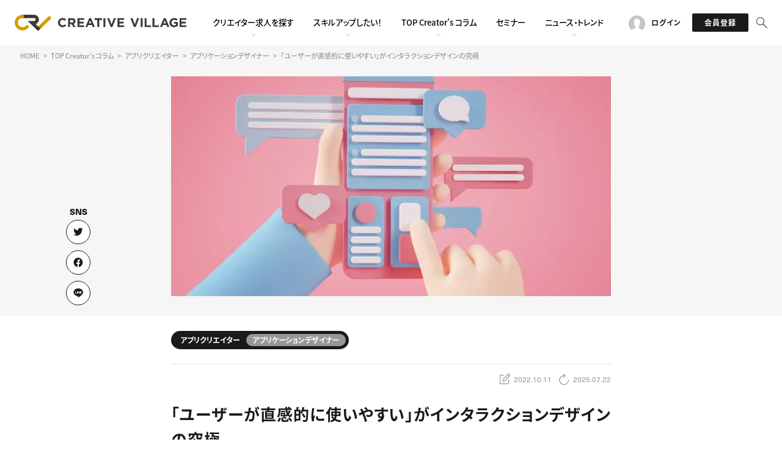

--- FILE ---
content_type: text/html; charset=UTF-8
request_url: https://www.creativevillage.ne.jp/category/topcreators/application-creator/application-designer/120291/
body_size: 15929
content:
<!DOCTYPE html>
<html lang="ja">
<head>
<script>(function(w,d,s,l,i){w[l]=w[l]||[];w[l].push({'gtm.start':
new Date().getTime(),event:'gtm.js'});var f=d.getElementsByTagName(s)[0],
j=d.createElement(s),dl=l!='dataLayer'?'&l='+l:'';j.async=true;j.src=
'https://www.googletagmanager.com/gtm.js?id='+i+dl;f.parentNode.insertBefore(j,f); })(window,document,'script','dataLayer','GTM-PV82CQM');</script>
<meta charset="UTF-8">
<meta name="viewport" content="width=device-width, initial-scale=1">
<meta name="format-detection" content="telephone=no">
<meta name="theme-color" content="#d79c00">
<title>「ユーザーが直感的に使いやすい」がインタラクションデザインの究極 | クリエイターのための総合情報サイト CREATIVE VILLAGE</title>
<link rel="shortcut icon" href="https://www.creativevillage.ne.jp/wp-content/themes/crv2022/assets/img/shared/favicon.ico">
<link rel="apple-touch-icon" href="https://www.creativevillage.ne.jp/wp-content/themes/crv2022/assets/img/shared/apple-touch-icon.png">
<link rel="stylesheet" href="https://www.creativevillage.ne.jp/wp-content/themes/crv2022/assets/css/library/bootstrap.min.css">
<link rel="stylesheet" href="https://www.creativevillage.ne.jp/wp-content/themes/crv2022/assets/css/crv2022.css">
<script src="https://www.creativevillage.ne.jp/wp-content/themes/crv2022/assets/js/library/jquery.js"></script>
<script src="https://www.creativevillage.ne.jp/wp-content/themes/crv2022/assets/js/get_job_data.js"></script>
<script src="https://www.creativevillage.ne.jp/wp-content/themes/crv2022/assets/js/library/fingerprint2.min.js"></script>
<script src="https://www.creativevillage.ne.jp/wp-content/themes/crv2022/assets/js/fingerprint_exec.js"></script>

<script type="application/ld+json">
	{
		"@context": "https://schema.org",
			"@type": "Article",
			"mainEntityOfPage": {
			"@type": "WebPage",
			"@id": "https://www.creativevillage.ne.jp/category/topcreators/application-creator/application-designer/120291/"
		},
		"headline": "「ユーザーが直感的に使いやすい」がインタラクションデザインの究極",
		"datePublished": "2022-10-11 10:00",
		"dateModified": "2025-07-22 14:46",
		"description": "デザインと聞くと、意匠性や独自性を重視すべきだと考える方もいるでしょう。もちろんそうした視覚的要素も重要ですが、機能を重視する",
		"image": [
			"https://www.creativevillage.ne.jp/wp-content/uploads/2022/09/eyecatch_120291.jpg"
			"https://www.creativevillage.ne.jp/wp-content/uploads/2022/09/insert_120291_04.jpg",,
"https://www.creativevillage.ne.jp/wp-content/uploads/2022/09/insert_120291_03.jpg",
"https://www.creativevillage.ne.jp/wp-content/uploads/2022/09/insert_120291_02.jpg",
"https://www.creativevillage.ne.jp/wp-content/uploads/2022/09/insert_120291_01.jpg"
		],
		"author": {
			"@type": "Person",
			"name": "やーまん",
						"url": "https://www.creativevillage.ne.jp/category/author/yaman/"
		},
		"publisher": {
			"@type": "Organization",
			"name": "株式会社クリーク･アンド･リバー社",
			"url": "https://www.cri.co.jp/",
			"logo": {
				"@type": "ImageObject",
				"url": "https://www.cri.co.jp/mt-static/support/theme_static/cr/images/top_logo.svg"
			},
			"address": {
				"@type": "PostalAddress",
				"postalCode": "105-0004",
				"addressLocality": "東京都",
				"streetAddress": "港区新橋四丁目1番1号 新虎通りCORE",
				"addressCountry": "JP"
			}
		}
	}
</script>

<meta name="apple-itunes-app" content="app-id=1642254208">

<meta name='robots' content='index, follow, max-image-preview:large, max-snippet:-1, max-video-preview:-1' />

	<!-- This site is optimized with the Yoast SEO plugin v19.4 - https://yoast.com/wordpress/plugins/seo/ -->
	<meta name="description" content="デザインと聞くと、意匠性や独自性を重視すべきだと考える方もいるでしょう。もちろんそうした視覚的要素も重要ですが、機能を重視するアプリケーションのインタラクション" />
	<meta property="og:locale" content="ja_JP" />
	<meta property="og:type" content="article" />
	<meta property="og:title" content="「ユーザーが直感的に使いやすい」がインタラクションデザインの究極 | クリエイターのための総合情報サイト CREATIVE VILLAGE" />
	<meta property="og:description" content="デザインと聞くと、意匠性や独自性を重視すべきだと考える方もいるでしょう。もちろんそうした視覚的要素も重要ですが、機能を重視するアプリケーションのインタラクション" />
	<meta property="og:url" content="https://www.creativevillage.ne.jp/category/topcreators/web-creator/120291/" />
	<meta property="og:site_name" content="クリエイターのための総合情報サイト CREATIVE VILLAGE" />
	<meta property="article:publisher" content="https://www.facebook.com/cr.creativevillage" />
	<meta property="article:published_time" content="2022-10-11T01:00:07+00:00" />
	<meta property="article:modified_time" content="2025-07-22T05:46:37+00:00" />
	<meta property="og:image" content="https://www.creativevillage.ne.jp/wp-content/uploads/2022/09/eyecatch_120291.jpg" />
	<meta property="og:image:width" content="780" />
	<meta property="og:image:height" content="390" />
	<meta property="og:image:type" content="image/jpeg" />
	<meta name="author" content="やーまん" />
	<meta name="twitter:card" content="summary_large_image" />
	<meta name="twitter:creator" content="@creek_crvillage" />
	<meta name="twitter:site" content="@creek_crvillage" />
	<!-- / Yoast SEO plugin. -->


<link rel="alternate" type="application/rss+xml" title="クリエイターのための総合情報サイト CREATIVE VILLAGE &raquo; フィード" href="https://www.creativevillage.ne.jp/feed/" />
<link rel="alternate" type="application/rss+xml" title="クリエイターのための総合情報サイト CREATIVE VILLAGE &raquo; コメントフィード" href="https://www.creativevillage.ne.jp/comments/feed/" />
<!-- creativevillage.ne.jp is managing ads with Advanced Ads 1.52.3 --><script id="dev20-ready">
			window.advanced_ads_ready=function(e,a){a=a||"complete";var d=function(e){return"interactive"===a?"loading"!==e:"complete"===e};d(document.readyState)?e():document.addEventListener("readystatechange",(function(a){d(a.target.readyState)&&e()}),{once:"interactive"===a})},window.advanced_ads_ready_queue=window.advanced_ads_ready_queue||[];		</script>
		<link rel='stylesheet' id='wp-block-library-css' href='https://www.creativevillage.ne.jp/wp-includes/css/dist/block-library/style.min.css' type='text/css' media='all' />
<style id='classic-theme-styles-inline-css' type='text/css'>
/*! This file is auto-generated */
.wp-block-button__link{color:#fff;background-color:#32373c;border-radius:9999px;box-shadow:none;text-decoration:none;padding:calc(.667em + 2px) calc(1.333em + 2px);font-size:1.125em}.wp-block-file__button{background:#32373c;color:#fff;text-decoration:none}
</style>
<link rel='stylesheet' id='ez-toc-css' href='https://www.creativevillage.ne.jp/wp-content/plugins/easy-table-of-contents/assets/css/screen.min.css' type='text/css' media='all' />
<style id='ez-toc-inline-css' type='text/css'>
div#ez-toc-container .ez-toc-title {font-size: 120%;}div#ez-toc-container .ez-toc-title {font-weight: 500;}div#ez-toc-container ul li {font-size: 95%;}div#ez-toc-container ul li {font-weight: 500;}div#ez-toc-container nav ul ul li {font-size: 90%;}div#ez-toc-container {background: #fbf5e5;border: 1px solid #fbf5e5;width: 100%;}div#ez-toc-container p.ez-toc-title , #ez-toc-container .ez_toc_custom_title_icon , #ez-toc-container .ez_toc_custom_toc_icon {color: #0a0a0a;}div#ez-toc-container ul.ez-toc-list a {color: #0a0a0a;}div#ez-toc-container ul.ez-toc-list a:hover {color: #d79c00;}div#ez-toc-container ul.ez-toc-list a:visited {color: #ad7c00;}
.ez-toc-container-direction {direction: ltr;}.ez-toc-counter ul{counter-reset: item ;}.ez-toc-counter nav ul li a::before {content: counters(item, ".", decimal) ". ";display: inline-block;counter-increment: item;flex-grow: 0;flex-shrink: 0;margin-right: .2em; float: left; }.ez-toc-widget-direction {direction: ltr;}.ez-toc-widget-container ul{counter-reset: item ;}.ez-toc-widget-container nav ul li a::before {content: counters(item, ".", decimal) ". ";display: inline-block;counter-increment: item;flex-grow: 0;flex-shrink: 0;margin-right: .2em; float: left; }
</style>
<link rel='stylesheet' id='wordpress-popular-posts-css-css' href='https://www.creativevillage.ne.jp/wp-content/plugins/wordpress-popular-posts/assets/css/wpp.css' type='text/css' media='all' />
<script type="application/json" id="wpp-json">

{"sampling_active":0,"sampling_rate":5,"ajax_url":"https:\/\/www.creativevillage.ne.jp\/wp-json\/wordpress-popular-posts\/v1\/popular-posts","api_url":"https:\/\/www.creativevillage.ne.jp\/wp-json\/wordpress-popular-posts","ID":120291,"token":"6fdd20e677","lang":0,"debug":0}

</script>
<script type="text/javascript" src="https://www.creativevillage.ne.jp/wp-content/plugins/wordpress-popular-posts/assets/js/wpp.min.js" id="wpp-js-js"></script>
<link rel="https://api.w.org/" href="https://www.creativevillage.ne.jp/wp-json/" /><link rel="alternate" title="JSON" type="application/json" href="https://www.creativevillage.ne.jp/wp-json/wp/v2/posts/120291" /><link rel="alternate" title="oEmbed (JSON)" type="application/json+oembed" href="https://www.creativevillage.ne.jp/wp-json/oembed/1.0/embed?url=https%3A%2F%2Fwww.creativevillage.ne.jp%2Fcategory%2Ftopcreators%2Fapplication-creator%2Fapplication-designer%2F120291%2F" />
<link rel="alternate" title="oEmbed (XML)" type="text/xml+oembed" href="https://www.creativevillage.ne.jp/wp-json/oembed/1.0/embed?url=https%3A%2F%2Fwww.creativevillage.ne.jp%2Fcategory%2Ftopcreators%2Fapplication-creator%2Fapplication-designer%2F120291%2F&#038;format=xml" />
            <style id="wpp-loading-animation-styles">@-webkit-keyframes bgslide{from{background-position-x:0}to{background-position-x:-200%}}@keyframes bgslide{from{background-position-x:0}to{background-position-x:-200%}}.wpp-widget-placeholder,.wpp-widget-block-placeholder,.wpp-shortcode-placeholder{margin:0 auto;width:60px;height:3px;background:#dd3737;background:linear-gradient(90deg,#dd3737 0%,#571313 10%,#dd3737 100%);background-size:200% auto;border-radius:3px;-webkit-animation:bgslide 1s infinite linear;animation:bgslide 1s infinite linear}</style>
            <link rel="canonical" href="https://www.creativevillage.ne.jp/category/topcreators/application-creator/application-designer/120291/">
<style>.wp-block-gallery.is-cropped .blocks-gallery-item picture{height:100%;width:100%;}</style><link rel="icon" href="https://www.creativevillage.ne.jp/wp-content/uploads/2018/08/100x100-80x80.jpg" sizes="32x32" />
<link rel="icon" href="https://www.creativevillage.ne.jp/wp-content/uploads/2018/08/100x100.jpg" sizes="192x192" />
<link rel="apple-touch-icon" href="https://www.creativevillage.ne.jp/wp-content/uploads/2018/08/100x100.jpg" />
<meta name="msapplication-TileImage" content="https://www.creativevillage.ne.jp/wp-content/uploads/2018/08/100x100.jpg" />
</head>
<body id="page-top" class="post-template-default single single-post postid-120291 single-format-standard">
<div class="app-banner jsAppBnr" id="SmBnLink">
	<div class="app-banner-close jsAppBnrClose">
		<img src="https://www.creativevillage.ne.jp/wp-content/themes/crv2022/assets/img/shared/app_banner_close.png" class=" img" width="23" height="75" lading="lazy">
	</div>
	<a href="https://yappli.plus/creativevillage_smart">
		<img src="https://www.creativevillage.ne.jp/wp-content/themes/crv2022/assets/img/shared/app_banner.png" width="750" height="170" lading="lazy">
	</a>
</div>
<script>
	var link = document.getElementById("SmBnLink");
	if ((navigator.userAgent.indexOf('Android') != -1) && navigator.userAgent.indexOf('Yappli') == -1) {
	document.getElementById("SmBnLink").style.display="block";
	}
	$(function(){
		$(".jsAppBnrClose").on('click', function(e){
			e.stopPropagation();
			e.preventDefault();
			$(".jsAppBnr").hide();
		})
	});
</script>

<noscript><iframe src="https://www.googletagmanager.com/ns.html?id=GTM-PV82CQM"
height="0" width="0" style="display:none;visibility:hidden"></iframe></noscript>
<noscript><iframe src="//b.yjtag.jp/iframe?c=46k8RCw" width="1" height="1" frameborder="0" scrolling="no" marginheight="0" marginwidth="0"></iframe></noscript>
<header class="header-theme js-fadein">
	<div class="header-info">
		<div class="header-logo">
			<div class="site-logo">
									<a href="https://www.creativevillage.ne.jp">
													<img src="https://www.creativevillage.ne.jp/wp-content/themes/crv2022/assets/img/shared/logo_line.svg" class="img" alt="CREATIVE VILLAGE">
											</a>
							</div>
		</div>
		<nav class="s-pc">
			<ul class="global-nav">
	<li class="is-sub jsSubNav">
		<a href="https://www.creativevillage.ne.jp/jobsearch/">
			<span class="main-ttl">クリエイター求人を探す</span>
		</a>
		<div class="global-nav-sub jsSubNavOpen">
			<div class="global-nav-sub-content">
				<div class="s-flex jc-start">
					<div class="sub-group">
						<ul>
							<li><a href="https://www.creativevillage.ne.jp/jobsearch/" target="_blank" rel="noopener">CREATIVE JOB求人検索</a></li>
							<li><a href="https://www.creativevillage.ne.jp/category/recruit/">特集求人</a></li>
							<li><a href="https://www.creativevillage.ne.jp/category/jobfair/">採用説明会</a></li>
						</ul>
					</div>
					<div class="sub-group">
						<ul>
							<li><a href="https://www.creativevillage.ne.jp/member/">転職支援サービス</a></li>
						</ul>
					</div>
				</div>
			</div>
		</div>
	</li>
	<li class="is-sub jsSubNav">
		<a href="https://www.creativevillage.ne.jp/category/skillup/">
			<span class="main-ttl">スキルアップしたい！</span>
		</a>
		<div class="global-nav-sub jsSubNavOpen">
			<div class="global-nav-sub-content">
				<div class="s-flex jc-start">
					<div class="sub-group">
						<ul>
							<li><a href="https://www.creativevillage.ne.jp/category/skillup/design-skillup/">デザイン</a></li>
							<li><a href="https://www.creativevillage.ne.jp/category/skillup/programming-skillup/">プログラミング</a></li>
							<li><a href="https://www.creativevillage.ne.jp/category/skillup/visual-skillup/">動画配信・映像制作</a></li>
						</ul>
					</div>
					<div class="sub-group">
						<ul>
							<li><a href="https://www.creativevillage.ne.jp/category/skillup/writing-skillup/">編集・ライティング</a></li>
							<li><a href="https://www.creativevillage.ne.jp/category/skillup/marketing-skillup/">マーケティング</a></li>
							<li><a href="https://www.creativevillage.ne.jp/category/skillup/direction-skillup/">ディレクション</a></li>
						</ul>
					</div>
					<div class="sub-group">
						<ul>
							<li><a href="https://www.creativevillage.ne.jp/category/skillup/industry-commentary/">業界解説・キャリア事情</a></li>
							<li><a href="https://www.creativevillage.ne.jp/category/skillup/knowledge/">お役立ち基礎知識</a></li>
						</ul>
					</div>
				</div>
			</div>
		</div>
	</li>
	<li class="is-sub jsSubNav">
		<a href="https://www.creativevillage.ne.jp/category/topcreators/">
			<span class="main-ttl">TOP Creator’s コラム</span>
		</a>
		<div class="global-nav-sub jsSubNavOpen">
			<div class="global-nav-sub-content">
				<div class="s-flex jc-start">
					<div class="sub-group">
						<ul>
							<li><a href="https://www.creativevillage.ne.jp/category/topcreators/web-creator/">Webクリエイター</a></li>
							<li><a href="https://www.creativevillage.ne.jp/category/topcreators/application-creator/">アプリクリエイター</a></li>
							<li><a href="https://www.creativevillage.ne.jp/category/topcreators/game-creator/">ゲームクリエイター</a></li>
						</ul>
					</div>
					<div class="sub-group">
						<ul>
							<li><a href="https://www.creativevillage.ne.jp/category/topcreators/visual-creators/">映像クリエイター</a></li>
							<li><a href="https://www.creativevillage.ne.jp/category/topcreators/marketer/">マーケッター</a></li>
							<li><a href="https://www.creativevillage.ne.jp/category/topcreators/interview/">クリエイターインタビュー</a></li>
						</ul>
					</div>
					<div class="sub-group">
						<ul>
							<li><a href="https://www.creativevillage.ne.jp/category/cr_magazine/">C＆R Magazine</a></li>
						</ul>
					</div>
				</div>
			</div>
		</div>
	</li>
	<li>
		<a href="https://www.creativevillage.ne.jp/category/crv_event/">
			<span class="main-ttl">セミナー</span>
		</a>
	</li>
	<li class="is-sub jsSubNav">
		<a href="https://www.creativevillage.ne.jp/category/news/">
			<span class="main-ttl">ニュース・トレンド</span>
		</a>
		<div class="global-nav-sub jsSubNavOpen">
			<div class="global-nav-sub-content">
				<div class="s-flex jc-start">
					<div class="sub-group">
						<ul>
							<li><a href="https://www.creativevillage.ne.jp/category/news/web-news/">Web</a></li>
							<li><a href="https://www.creativevillage.ne.jp/category/news/visual-news/">映像</a></li>
							<li><a href="https://www.creativevillage.ne.jp/category/news/game-news/">ゲーム・エンタメ</a></li>
						</ul>
					</div>
					<div class="sub-group">
						<ul>
							<li><a href="https://www.creativevillage.ne.jp/category/news/advertise-news/">広告</a></li>
							<li><a href="https://www.creativevillage.ne.jp/category/news/publication-news/">出版</a></li>
							<li><a href="https://www.creativevillage.ne.jp/category/news/notices/">CREATIVE VILLAGEからのお知らせ</a></li>
						</ul>
					</div>
				</div>
			</div>
		</div>
	</li>
</ul>
		</nav>
		<ul class="header-btn-block">
							<li class="s-pc"><a href="https://www.creativevillage.ne.jp/membership/login/" class="login"><i class="bicon-user"></i><span>ログイン</span></a></li>
				<li class="s-pc"><a href="javascript:void(0)" class="entry jsModalOpen" data-target="modal02"><span>会員登録</span></a></li>
						<li>
				<a class="search">
					<i class="bicon-search is-active jsSearch"></i>
					<i class="bicon-close jsSearchClose"></i>
										<div class="search-menu jsSearchOpen">
						<div class="search-menu-content">
							<div class="s-flex-center s-mt-20 s-mb-20">
								<form role="search" method="get" id="searchform" class="header-searchform" action="https://www.creativevillage.ne.jp/">
									<input type="search" value="" name="s" id="search" placeholder="検索ワードを入力してください。" />
									<button type="submit" id="searchsubmit2">
											<i class="bicon-search"></i>
									</button>
								</form>
							</div>
						</div>
					</div>
				</a>
			</li>
		</ul>
		<div class="s-sp menu-trigger-box jsSlideMenu">
			<button class="menu-trigger">
				<span></span>
				<span></span>
				<span></span>
			</button>
		</div>
	</div>
</header>

<div class="s-sp">
	<div class="header-slide jsSlideMenuOpen">
	<div class="header-slide-inner">
		<div class="s-sp menu-trigger-box jsSlideMenu">
				<button class="menu-trigger">
					<span></span>
					<span></span>
					<span></span>
				</button>
		</div>
		<nav>
			<div class="header-slide-ttl">ACCOUNT</div>
			<ul class="header-slide-btn-block">
									<li><a href="https://www.creativevillage.ne.jp/membership/login/"><span>ログイン</span></a></li>
					<li><a href="javascript:void(0)" class="entry jsModalOpen" data-target="modal02"><span>会員登録</span></a></li>
							</ul>
			<div class="header-slide-ttl">RECRUIT</div>
			<ul class="global-nav">
				<li class="is-sub jsSubNavSp">
					<a href="javascript:void(0)">
						<span class="main-ttl">クリエイター求人を探す</span>
					</a>
					<div class="global-nav-sub jsSubNavSpOpen">
						<ul>
							<li><a href="https://www.creativevillage.ne.jp/jobsearch/" target="_blank" rel="noopener">CREATIVE JOB求人検索</a></li>
							<li><a href="https://www.creativevillage.ne.jp/category/recruit/">特集求人</a></li>
							<li><a href="https://www.creativevillage.ne.jp/category/jobfair/">採用説明会</a></li>
							<li><a href="https://www.creativevillage.ne.jp/member/">転職支援サービス</a></li>
						</ul>
					</div>
				</li>
			</ul>
			<div class="header-slide-ttl">CONTENTS</div>
			<ul class="global-nav">
				<li class="is-sub jsSubNavSp">
					<a href="javascript:void(0)">
						<span class="main-ttl">スキルアップしたい！</span>
					</a>
					<div class="global-nav-sub jsSubNavSpOpen">
						<ul>
							<li><a href="https://www.creativevillage.ne.jp/category/skillup/">スキルアップしたい！ トップ</a></li>
							<li><a href="https://www.creativevillage.ne.jp/category/skillup/design-skillup/">デザイン</a></li>
							<li><a href="https://www.creativevillage.ne.jp/category/skillup/programming-skillup/">プログラミング</a></li>
							<li><a href="https://www.creativevillage.ne.jp/category/skillup/visual-skillup/">動画配信・映像制作</a></li>
							<li><a href="https://www.creativevillage.ne.jp/category/skillup/writing-skillup/">編集・ライティング</a></li>
							<li><a href="https://www.creativevillage.ne.jp/category/skillup/marketing-skillup/">マーケティング</a></li>
							<li><a href="https://www.creativevillage.ne.jp/category/skillup/direction-skillup/">ディレクション</a></li>
							<li><a href="https://www.creativevillage.ne.jp/category/skillup/Industry-commentary/">業界解説・キャリア事情</a></li>
							<li><a href="https://www.creativevillage.ne.jp/category/skillup/knowledge/">お役立ち基礎知識</a></li>
						</ul>
					</div>
				</li>
				<li class="is-sub jsSubNavSp">
					<a href="javascript:void(0)">
						<span class="main-ttl">TOP Creator’s コラム</span>
					</a>
					<div class="global-nav-sub jsSubNavSpOpen">
						<ul>
							<li><a href="https://www.creativevillage.ne.jp/category/topcreators/">TOP Creator’s コラム トップ</a></li>
							<li><a href="https://www.creativevillage.ne.jp/category/topcreators/web-creator/">Webクリエイター</a></li>
							<li><a href="https://www.creativevillage.ne.jp/category/topcreators/application-creator/">アプリクリエイター</a></li>
							<li><a href="https://www.creativevillage.ne.jp/category/topcreators/game-creator/">ゲームクリエイター</a></li>
							<li><a href="https://www.creativevillage.ne.jp/category/topcreators/visual-creators/">映像クリエイター</a></li>
							<li><a href="https://www.creativevillage.ne.jp/category/topcreators/marketer/">マーケッター</a></li>
							<li><a href="https://www.creativevillage.ne.jp/category/topcreators/interview/">クリエイターインタビュー</a></li>
							<li><a href="https://www.creativevillage.ne.jp/category/cr_magazine/">C＆R Magazine</a></li>
						</ul>
					</div>
				</li>
				<li>
					<a href="https://www.creativevillage.ne.jp/category/crv_event/">
						<span class="main-ttl">セミナー</span>
					</a>
				</li>
				<li class="is-sub jsSubNavSp">
					<a href="javascript:void(0)">
						<span class="main-ttl">ニュース・トレンド</span>
					</a>
					<div class="global-nav-sub jsSubNavSpOpen">
						<ul>
							<li><a href="https://www.creativevillage.ne.jp/category/news/">ニュース・トレンド トップ</a></li>
							<li><a href="https://www.creativevillage.ne.jp/category/news/web-news/">Web</a></li>
							<li><a href="https://www.creativevillage.ne.jp/category/news/visual-news/">映像</a></li>
							<li><a href="https://www.creativevillage.ne.jp/category/news/game-news/">ゲーム・エンタメ</a></li>
							<li><a href="https://www.creativevillage.ne.jp/category/news/advertise-news/">広告</a></li>
							<li><a href="https://www.creativevillage.ne.jp/category/news/publication-news/">出版</a></li>
							<li><a href="https://www.creativevillage.ne.jp/category/news/notices/">CREATIVE VILLAGEからのお知らせ</a></li>
						</ul>
					</div>
				</li>
			</ul>
		</nav>
			<div class="front-bnr">
		</div>
		<div class="footer-info">
			<div class="footer-info-logo">
				<div class="site-logo">
					<a href="https://www.creativevillage.ne.jp/" class="s-d-inline-block"><img src="https://www.creativevillage.ne.jp/wp-content/themes/crv2022/assets/img/shared/logo_line_short.svg" class="img" alt="CREATIVE VILLAGE"></a><br>プロフェッショナル×つながる×メディア
				</div>
			</div>
			<div class="footer-info-social">
				<div class="footer-social-box">
					<ul class="sns-link">
						<li><a href="https://twitter.com/creek_crvillage" class="sns-twitter" target="_blank"></a></li>
						<li><a href="https://www.facebook.com/cr.creativevillage" class="sns-facebook" target="_blank"></a></li>
						<li><a href="https://www.creativevillage.ne.jp/lp/crv-line/" class="sns-line"></a></li>
						<li><a href="https://go.creativevillage.ne.jp/l/924692/2022-03-30/m7vd3" class="sns-mlmg" target="_blank"></a></li>
					</ul>
				</div>
			</div>
		</div>
	</div>
</div>
</div>

<div id="modal02" class="modal jsModal">
	<div class="modal-bg jsModalClose"></div>
	<div class="modal-content">
		<div class="modal-membership membership">
			<div class="membership-panel">
				<div class="sec-ttl">
					<span class="main-ttl">会員登録</span>
				</div>
				<div class="s-txt-center">ご登録の目的をお選びください</div>

				<div class="s-flex-between s-txt-center s-pb-30 s-pt-30">
					<a href="https://www.creativevillage.ne.jp/membership/regist/" class="btn btnBlu btn-300">会員限定コンテンツの<br>閲覧をご希望の方</a><br>
					<a href="https://www.creativevillage.ne.jp/membership/entry/" class="btn btnBlu btn-300">お仕事紹介や<br>教育講座受講・セミナー参加<br>学校などからのご紹介の方</a>
				</div>

			</div>
		</div>

		<a href="javascript:void(0)" class="modal-close-btn jsModalClose">
			<i class="bicon-close"></i>
		</a>

	</div>
</div>

<div class="content">


<div class="breadcrumb"><ol class="breadcrumb-list" itemscope itemtype="https://schema.org/BreadcrumbList"><li><a href="https://www.creativevillage.ne.jp/"><span>HOME</span></a></li><li itemscope itemtype="https://schema.org/ListItem" itemprop="itemListElement"><a href="https://www.creativevillage.ne.jp/category/topcreators/" itemprop="item"><span itemprop="name">TOP Creator's コラム</span></a><meta itemprop="position" content="1"></li><li itemscope itemtype="https://schema.org/ListItem" itemprop="itemListElement"><a href="https://www.creativevillage.ne.jp/category/topcreators/application-creator/" itemprop="item"><span itemprop="name">アプリクリエイター</span></a><meta itemprop="position" content="2"></li><li itemscope itemtype="https://schema.org/ListItem" itemprop="itemListElement"><a href="https://www.creativevillage.ne.jp/category/topcreators/application-creator/application-designer/" itemprop="item"><span itemprop="name">アプリケーションデザイナー</span></a><meta itemprop="position" content="3"></li><li itemscope itemtype="https://schema.org/ListItem" itemprop="itemListElement"><span itemprop="name">「ユーザーが直感的に使いやすい」がインタラクションデザインの究極</span><meta itemprop="position" content="4"></li></ol></div>
	
<article id="post-120291" class="post-120291 post type-post status-publish format-standard has-post-thumbnail hentry category-topcreators category-web-creator category-web-designer category-application-creator category-application-designer tag-design">
	
<div class="post-social-box">
	<div class="sns-link">
		<div class="sns-link-item"><a href="https://twitter%2ecom/share?url=https://www.creativevillage.ne.jp/category/topcreators/application-creator/application-designer/120291/" class="sns-twitter" rel="nofollow" target="_blank"></a></div>
		<div class="sns-link-item"><a href="https://www%2efacebook%2ecom/sharer/sharer%2ephp?u=https://www.creativevillage.ne.jp/category/topcreators/application-creator/application-designer/120291/" class="sns-facebook" rel="nofollow" target="_blank"></a></div>
		<div class="sns-link-item"><a href="https://social-plugins%2eline%2eme/lineit/share?url=https://www.creativevillage.ne.jp/category/topcreators/application-creator/application-designer/120291/" class="sns-line" rel="nofollow" target="_blank"></a></div>
			</div>
</div>
		<div class="post-mainvisual">
		<div class="sec-theme-06">
			<div class="sec sec-min">
				<div class="post-eyecatch">
																<picture><source srcset="https://www.creativevillage.ne.jp/wp-content/uploads/2022/09/eyecatch_120291.jpg.webp"  type="image/webp"><img src="https://www.creativevillage.ne.jp/wp-content/uploads/2022/09/eyecatch_120291.jpg" alt="ユーザーインタラクション_アイキャッチ" width="780" height="390" data-eio="p"></picture>
									</div>
			</div>
		</div>
	</div>

	
		<div class="post-bg">
		<div class="site-catch"><span>プロフェッショナル×つながる×メディア</span></div>
		<div class="site-name"><span>CREATIVE VILLAGE</span></div>

		<div class="sec sec-min s-pb-30">

						<div class="post-info">
				
				<div class="list-category">
				<span class="post-category">アプリクリエイター</span><span class="post-sub-category">アプリケーションデザイナー</span>				</div>

							</div>

			<hr>

						<div class="post-date">
				<i class="bicon-write"></i>
				<span>2022.10.11</span>

				<i class="bicon-reload"></i>
									<span>2025.07.22</span>
							</div>

						<h1 class="post-title">「ユーザーが直感的に使いやすい」がインタラクションデザインの究極</h1>
			<div class="post-content">
				<section>
					<p>デザインと聞くと、意匠性や独自性を重視すべきだと考える方もいるでしょう。もちろんそうした視覚的要素も重要ですが、機能を重視するアプリケーションのインタラクションデザインでは、装飾美よりも機能美の考え方が重視されます。平凡でよく見かけるデザインは一見するとありきたりに思えるかもしれません。しかし、ユーザーにとって使いやすく良質であるからありふれているのだと言えます。特にリテラシーがあまり高くないユーザーであれば、より直感的で分かりやすいデザインを求める傾向にあるでしょう。 </p>
<p>4年以上の実績があるアプリケーションデザイナーであれば、独自性があっておしゃれだけど使いにくいアプリケーションよりも、平凡でつまらなくてもユーザーにとって使いやすいデザインをあえて選ぶシチュエーションも出てくるでしょう。インタラクションデザインの観点での制作を意識するためにも、押さえるべき５つの要素やUXデザインとの違い、良質なインタラクションデザインの定義を紹介します。</p>
<div id="ez-toc-container" class="ez-toc-v2_0_66_1 counter-hierarchy ez-toc-counter ez-toc-custom ez-toc-container-direction">
<div class="ez-toc-title-container">
<p class="ez-toc-title " >目次</p>
<span class="ez-toc-title-toggle"><a href="#" class="ez-toc-pull-right ez-toc-btn ez-toc-btn-xs ez-toc-btn-default ez-toc-toggle" aria-label="Toggle Table of Content"><span class="ez-toc-js-icon-con"><span class=""><span class="eztoc-hide" style="display:none;">Toggle</span><span class="ez-toc-icon-toggle-span"><svg style="fill: #0a0a0a;color:#0a0a0a" xmlns="http://www.w3.org/2000/svg" class="list-377408" width="20px" height="20px" viewBox="0 0 24 24" fill="none"><path d="M6 6H4v2h2V6zm14 0H8v2h12V6zM4 11h2v2H4v-2zm16 0H8v2h12v-2zM4 16h2v2H4v-2zm16 0H8v2h12v-2z" fill="currentColor"></path></svg><svg style="fill: #0a0a0a;color:#0a0a0a" class="arrow-unsorted-368013" xmlns="http://www.w3.org/2000/svg" width="10px" height="10px" viewBox="0 0 24 24" version="1.2" baseProfile="tiny"><path d="M18.2 9.3l-6.2-6.3-6.2 6.3c-.2.2-.3.4-.3.7s.1.5.3.7c.2.2.4.3.7.3h11c.3 0 .5-.1.7-.3.2-.2.3-.5.3-.7s-.1-.5-.3-.7zM5.8 14.7l6.2 6.3 6.2-6.3c.2-.2.3-.5.3-.7s-.1-.5-.3-.7c-.2-.2-.4-.3-.7-.3h-11c-.3 0-.5.1-.7.3-.2.2-.3.5-.3.7s.1.5.3.7z"/></svg></span></span></span></a></span></div>
<nav><ul class='ez-toc-list ez-toc-list-level-1 ' ><li class='ez-toc-page-1 ez-toc-heading-level-2'><a class="ez-toc-link ez-toc-heading-1" href="#%E6%8A%BC%E3%81%95%E3%81%88%E3%82%8B%E3%81%B9%E3%81%8D%E3%82%A4%E3%83%B3%E3%82%BF%E3%83%A9%E3%82%AF%E3%82%B7%E3%83%A7%E3%83%B3%E3%83%87%E3%82%B6%E3%82%A4%E3%83%B3%E3%81%AE5%E8%A6%81%E7%B4%A0" title="押さえるべきインタラクションデザインの5要素">押さえるべきインタラクションデザインの5要素</a><ul class='ez-toc-list-level-3' ><li class='ez-toc-heading-level-3'><a class="ez-toc-link ez-toc-heading-2" href="#%E8%A6%81%E7%B4%A01%EF%BC%9A%E6%83%85%E5%A0%B1" title="要素1：情報">要素1：情報</a></li><li class='ez-toc-page-1 ez-toc-heading-level-3'><a class="ez-toc-link ez-toc-heading-3" href="#%E8%A6%81%E7%B4%A02%EF%BC%9A%E8%A6%96%E8%A6%9A%E7%9A%84%E8%A6%81%E7%B4%A0" title="要素2：視覚的要素">要素2：視覚的要素</a></li><li class='ez-toc-page-1 ez-toc-heading-level-3'><a class="ez-toc-link ez-toc-heading-4" href="#%E8%A6%81%E7%B4%A03%EF%BC%9A%E3%82%AA%E3%83%96%E3%82%B8%E3%82%A7%E3%82%AF%E3%83%88%E7%A9%BA%E9%96%93" title="要素3：オブジェクト/空間">要素3：オブジェクト/空間</a></li><li class='ez-toc-page-1 ez-toc-heading-level-3'><a class="ez-toc-link ez-toc-heading-5" href="#%E8%A6%81%E7%B4%A04%EF%BC%9A%E3%83%AC%E3%82%B9%E3%83%9D%E3%83%B3%E3%82%B9%E6%99%82%E9%96%93" title="要素4：レスポンス時間">要素4：レスポンス時間</a></li><li class='ez-toc-page-1 ez-toc-heading-level-3'><a class="ez-toc-link ez-toc-heading-6" href="#%E8%A6%81%E7%B4%A05%EF%BC%9A%E3%82%A2%E3%82%AF%E3%82%B7%E3%83%A7%E3%83%B3" title="要素5：アクション">要素5：アクション</a></li></ul></li><li class='ez-toc-page-1 ez-toc-heading-level-2'><a class="ez-toc-link ez-toc-heading-7" href="#%E3%82%A4%E3%83%B3%E3%82%BF%E3%83%A9%E3%82%AF%E3%82%B7%E3%83%A7%E3%83%B3%E3%83%87%E3%82%B6%E3%82%A4%E3%83%B3%E3%81%A8UX%E3%83%87%E3%82%B6%E3%82%A4%E3%83%B3%E3%81%AE%E9%81%95%E3%81%84" title="インタラクションデザインとUXデザインの違い">インタラクションデザインとUXデザインの違い</a><ul class='ez-toc-list-level-3' ><li class='ez-toc-heading-level-3'><a class="ez-toc-link ez-toc-heading-8" href="#UX%E3%83%87%E3%82%B6%E3%82%A4%E3%83%B3%E3%81%AF%E3%83%A6%E3%83%BC%E3%82%B6%E3%83%BC%E4%BD%93%E9%A8%93%E3%81%AE%E8%A8%AD%E8%A8%88" title="UXデザインはユーザー体験の設計">UXデザインはユーザー体験の設計</a></li><li class='ez-toc-page-1 ez-toc-heading-level-3'><a class="ez-toc-link ez-toc-heading-9" href="#%E3%82%A4%E3%83%B3%E3%82%BF%E3%83%A9%E3%82%AF%E3%82%B7%E3%83%A7%E3%83%B3%E3%83%87%E3%82%B6%E3%82%A4%E3%83%B3%E3%81%AFUX%E3%83%87%E3%82%B6%E3%82%A4%E3%83%B3%E3%81%AE%E4%B8%80%E9%83%A8" title="インタラクションデザインはUXデザインの一部">インタラクションデザインはUXデザインの一部</a></li></ul></li><li class='ez-toc-page-1 ez-toc-heading-level-2'><a class="ez-toc-link ez-toc-heading-10" href="#%E9%AB%98%E5%93%81%E8%B3%AA%E3%81%AE%E3%82%A4%E3%83%B3%E3%82%BF%E3%83%A9%E3%82%AF%E3%82%B7%E3%83%A7%E3%83%B3%E3%83%87%E3%82%B6%E3%82%A4%E3%83%B3%E3%82%92%E5%BD%A2%E6%88%90%E3%81%99%E3%82%8B4%E3%81%A4%E3%81%AE%E5%AE%9A%E7%BE%A9" title="高品質のインタラクションデザインを形成する4つの定義">高品質のインタラクションデザインを形成する4つの定義</a><ul class='ez-toc-list-level-3' ><li class='ez-toc-heading-level-3'><a class="ez-toc-link ez-toc-heading-11" href="#%E5%AE%9A%E7%BE%A91%EF%BC%9A%E8%AA%AC%E6%98%8E%E3%81%8C%E3%81%AA%E3%81%8F%E3%81%A6%E3%82%82%E6%93%8D%E4%BD%9C%E3%81%8C%E3%81%A7%E3%81%8D%E3%82%8B" title="定義1：説明がなくても操作ができる">定義1：説明がなくても操作ができる</a></li><li class='ez-toc-page-1 ez-toc-heading-level-3'><a class="ez-toc-link ez-toc-heading-12" href="#%E5%AE%9A%E7%BE%A92%EF%BC%9A%E6%93%8D%E4%BD%9C%E3%81%8C%E3%81%97%E3%82%84%E3%81%99%E3%81%84" title="定義2：操作がしやすい">定義2：操作がしやすい</a></li><li class='ez-toc-page-1 ez-toc-heading-level-3'><a class="ez-toc-link ez-toc-heading-13" href="#%E5%AE%9A%E7%BE%A93%EF%BC%9A%E7%B4%A0%E6%97%A9%E3%81%84%E3%83%AC%E3%82%B9%E3%83%9D%E3%83%B3%E3%82%B9" title="定義3：素早いレスポンス">定義3：素早いレスポンス</a></li><li class='ez-toc-page-1 ez-toc-heading-level-3'><a class="ez-toc-link ez-toc-heading-14" href="#%E5%AE%9A%E7%BE%A94%EF%BC%9A%E3%81%8A%E7%B4%84%E6%9D%9F%E3%83%91%E3%82%BF%E3%83%BC%E3%83%B3%E3%81%AE%E5%88%A9%E7%94%A8" title="定義4：お約束パターンの利用">定義4：お約束パターンの利用</a></li></ul></li><li class='ez-toc-page-1 ez-toc-heading-level-2'><a class="ez-toc-link ez-toc-heading-15" href="#%E3%83%A6%E3%83%BC%E3%82%B6%E3%83%BC%E3%81%8C%E7%9B%B4%E6%84%9F%E7%9A%84%E3%81%AB%E5%88%86%E3%81%8B%E3%82%8A%E3%82%84%E3%81%99%E3%81%84%E3%82%92%E5%B8%B8%E3%81%AB%E6%84%8F%E8%AD%98" title="ユーザーが直感的に分かりやすいを常に意識">ユーザーが直感的に分かりやすいを常に意識</a></li></ul></nav></div>

<h2 class="headline1"><span class="ez-toc-section" id="%E6%8A%BC%E3%81%95%E3%81%88%E3%82%8B%E3%81%B9%E3%81%8D%E3%82%A4%E3%83%B3%E3%82%BF%E3%83%A9%E3%82%AF%E3%82%B7%E3%83%A7%E3%83%B3%E3%83%87%E3%82%B6%E3%82%A4%E3%83%B3%E3%81%AE5%E8%A6%81%E7%B4%A0"></span>押さえるべきインタラクションデザインの5要素<span class="ez-toc-section-end"></span></h2>
<p><picture><source srcset="https://www.creativevillage.ne.jp/wp-content/uploads/2022/09/insert_120291_04.jpg.webp"  type="image/webp"><img loading="lazy" decoding="async" src="https://www.creativevillage.ne.jp/wp-content/uploads/2022/09/insert_120291_04.jpg" alt="ユーザーインタラクション_ミーティング" width="780" height="390" class="aligncenter size-full wp-image-120823" data-eio="p" /></picture></p>
<p>インタラクションデザインは、ただ単にアニメーションつけるのではなく、動きに意味を与え、使いやすさを向上させるデザインです。インタラクションデザインの本質を理解するうえでは、「情報」「視覚的要素」「オブジェクト/空間」「レスポンス時間」「アクション」の5つの要素をまずは押さえるべきでしょう。5つの要素を踏まえることで、インタラクションデザインの良し悪しを検証できます。</p>
<h3 class="headline2"><span class="ez-toc-section" id="%E8%A6%81%E7%B4%A01%EF%BC%9A%E6%83%85%E5%A0%B1"></span>要素1：情報<span class="ez-toc-section-end"></span></h3>
<p>情報はボタンやラベルなどを示します。インタラクション特有の情報と言えます。ボタンやラベルではユーザーが認識できるように、十分な情報を与える必要があります。ただし、過度に目立たせるなどユーザーに負担がかかる情報量や配色にすることは避けましょう。</p>
<h3 class="headline2"><span class="ez-toc-section" id="%E8%A6%81%E7%B4%A02%EF%BC%9A%E8%A6%96%E8%A6%9A%E7%9A%84%E8%A6%81%E7%B4%A0"></span>要素2：視覚的要素<span class="ez-toc-section-end"></span></h3>
<p>視覚的要素はアイコンや画像、タイポグラフィ、フォントなど、視覚でユーザーと関わる要素を示します。それらはユーザーへ情報を伝える際の補助的な役割があり、配置や余白などを考慮することで見やすい画面設計につながります。<br />
また、モーショングラフィックやアニメーションロゴなどの動きがあるデザインも視覚的要素です。たとえば、Twitterの「いいね」（ハートマークの表示）のように、押すと花火が弾け飛ぶモーショングラフィックは、ユーザーに喜びを体験してもらえます。他にもモーションを入れると操作上でスワイプができるなど、ユーザーへの分かりやすさにつながります。</p>
<h3 class="headline2"><span class="ez-toc-section" id="%E8%A6%81%E7%B4%A03%EF%BC%9A%E3%82%AA%E3%83%96%E3%82%B8%E3%82%A7%E3%82%AF%E3%83%88%E7%A9%BA%E9%96%93"></span>要素3：オブジェクト/空間<span class="ez-toc-section-end"></span></h3>
<p>オブジェクト/空間はマウスやキーボードなど、ユーザーが使用する製品を示します。つまり、これはユーザーと製品間に相互作用が発生する際にユーザーが使用するデバイスとのタッチポイントです。スマートフォンやPC、タブレットなども該当します。</p>
<h3 class="headline2"><span class="ez-toc-section" id="%E8%A6%81%E7%B4%A04%EF%BC%9A%E3%83%AC%E3%82%B9%E3%83%9D%E3%83%B3%E3%82%B9%E6%99%82%E9%96%93"></span>要素4：レスポンス時間<span class="ez-toc-section-end"></span></h3>
<p>レスポンス時間はユーザーのアクションに対する応答時間を指します。特にインタラクションデザインでは、アクションに対しての応答時間の快適さが求められます。具体的にはページの読み込みスピードです。ページの読み込みスピードが遅ければユーザーが不快に感じやすい傾向にあります。一方、応答時間が短ければシステムやWebサイトに対して信頼感や快適性を感じてもらいやすくなるでしょう。</p>
<h3 class="headline2"><span class="ez-toc-section" id="%E8%A6%81%E7%B4%A05%EF%BC%9A%E3%82%A2%E3%82%AF%E3%82%B7%E3%83%A7%E3%83%B3"></span>要素5：アクション<span class="ez-toc-section-end"></span></h3>
<p>Webサイトやアプリなどでユーザーがどんな行動を起こすかに着目したのがアクションです。ユーザーの行動の流れをつかみ、ユーザーの目的を達成できる設計になっているかをアクションによって判断できます。ユーザーがいかにアクションしたかは、インタラクションデザインの精度を高めるうえでも重要な検証材料です。</p>
<h2 class="headline1"><span class="ez-toc-section" id="%E3%82%A4%E3%83%B3%E3%82%BF%E3%83%A9%E3%82%AF%E3%82%B7%E3%83%A7%E3%83%B3%E3%83%87%E3%82%B6%E3%82%A4%E3%83%B3%E3%81%A8UX%E3%83%87%E3%82%B6%E3%82%A4%E3%83%B3%E3%81%AE%E9%81%95%E3%81%84"></span>インタラクションデザインとUXデザインの違い<span class="ez-toc-section-end"></span></h2>
<p><picture><source srcset="https://www.creativevillage.ne.jp/wp-content/uploads/2022/09/insert_120291_03.jpg.webp"  type="image/webp"><img loading="lazy" decoding="async" src="https://www.creativevillage.ne.jp/wp-content/uploads/2022/09/insert_120291_03.jpg" alt="ユーザーインタラクション_UXデザイン" width="780" height="390" class="aligncenter size-full wp-image-120827" data-eio="p" /></picture></p>
<p>インタラクションデザインと混同しやすい用語にUXデザインがあります。UXとは「User Experience」の略称であり、日本語に直訳すると「ユーザー体験」です。ユーザーがサービスを通して得られる顧客体験を意味します。インタラクションデザインもユーザーの直感性を重視するだけに、UXデザインとの関係性をきちんと整理しましょう。</p>
<h3 class="headline2"><span class="ez-toc-section" id="UX%E3%83%87%E3%82%B6%E3%82%A4%E3%83%B3%E3%81%AF%E3%83%A6%E3%83%BC%E3%82%B6%E3%83%BC%E4%BD%93%E9%A8%93%E3%81%AE%E8%A8%AD%E8%A8%88"></span>UXデザインはユーザー体験の設計<span class="ez-toc-section-end"></span></h3>
<p>UXデザインは一連のユーザー体験を設計することが主目的です。たとえば、アプリなら「見つける」「ダウンロードする」「利用する」「また使いたいと思う」という一連の行動や感情。ECサイトならば「おしゃれで使いやすいWebサイトから購入して、商品がすぐに届いてうれしかった」などがUXに該当します。ユーザーが最終的に「うれしかった」「使いやすかった」「面白かった」「便利だった」などのポジティブな感情になれば良質なUXと言えるでしょう。<br />
UXデザインではWebサイトやアプリにおける情報設計が肝となります。そのため、UXデザインを担当するクリエイターやデザイナーは、ユーザービリティテスト、マーケティング調査、アクセス解析、情報設計、ワイヤーフレーム制作などを行い、ユーザー視点での丹念な設計が重要となるのです。</p>
<h3 class="headline2"><span class="ez-toc-section" id="%E3%82%A4%E3%83%B3%E3%82%BF%E3%83%A9%E3%82%AF%E3%82%B7%E3%83%A7%E3%83%B3%E3%83%87%E3%82%B6%E3%82%A4%E3%83%B3%E3%81%AFUX%E3%83%87%E3%82%B6%E3%82%A4%E3%83%B3%E3%81%AE%E4%B8%80%E9%83%A8"></span>インタラクションデザインはUXデザインの一部<span class="ez-toc-section-end"></span></h3>
<p>インタラクションデザインは、ユーザーとシステムの相互作用をもたらすものであり、ユーザー視点が欠かせません。つまり、UXデザインの一部なのです。UXデザインにおける「使いやすいアプリ」「使いやすいWebサイト」というユーザーの直感的な反応に着目したのがインタラクションデザインです。つまり、ユーザーが知覚・反応し、操作できる視覚的にも感覚的にも伝わるデザインを指します。この2つのデザインは似て非なる面がありますが、それは粒度の違いと言えるでしょう。</p>
<h2 class="headline1"><span class="ez-toc-section" id="%E9%AB%98%E5%93%81%E8%B3%AA%E3%81%AE%E3%82%A4%E3%83%B3%E3%82%BF%E3%83%A9%E3%82%AF%E3%82%B7%E3%83%A7%E3%83%B3%E3%83%87%E3%82%B6%E3%82%A4%E3%83%B3%E3%82%92%E5%BD%A2%E6%88%90%E3%81%99%E3%82%8B4%E3%81%A4%E3%81%AE%E5%AE%9A%E7%BE%A9"></span>高品質のインタラクションデザインを形成する4つの定義<span class="ez-toc-section-end"></span></h2>
<p><picture><source srcset="https://www.creativevillage.ne.jp/wp-content/uploads/2022/09/insert_120291_02.jpg.webp"  type="image/webp"><img loading="lazy" decoding="async" src="https://www.creativevillage.ne.jp/wp-content/uploads/2022/09/insert_120291_02.jpg" alt="ユーザーインタラクション_使いやすさ" width="780" height="390" class="aligncenter size-full wp-image-120826" data-eio="p" /></picture></p>
<p>直感的に分かりやすく、ユーザー満足度の高いインタラクションデザインを目指すうえでは、アプリケーションデザイナーは何を意識すべきでしょうか。品質が高く、高評価を得ているインタラクションデザインには4つのポイントがあります。この4点を高品質なインタラクションデザインの定義と捉え、日々のデザイン制作においてユーザーの観点を追求しましょう。 </p>
<h3 class="headline2"><span class="ez-toc-section" id="%E5%AE%9A%E7%BE%A91%EF%BC%9A%E8%AA%AC%E6%98%8E%E3%81%8C%E3%81%AA%E3%81%8F%E3%81%A6%E3%82%82%E6%93%8D%E4%BD%9C%E3%81%8C%E3%81%A7%E3%81%8D%E3%82%8B"></span>定義1：説明がなくても操作ができる<span class="ez-toc-section-end"></span></h3>
<p>ユーザーが細かな説明を読まなくても直感的に操作できる場合は、優れたデザインと言えます。それはアフォーダンスと呼ばれ、「ボタンを押せばリンク先のページにアクセスできる」などのシチュエーションが該当します。多くの人が日常的に使用しているものには、直感的に操作できる仕様にデザインされているものが多いでしょう。Webサイトやアプリで考えるのであれば、先の例の「ボタン＝押す」という認識を踏まえて、ページ上にボタンを配置する設計が考えられます。ボタンが分かりやすく視認できれば、ユーザーも迷いにくくなるでしょう。</p>
<h3 class="headline2"><span class="ez-toc-section" id="%E5%AE%9A%E7%BE%A92%EF%BC%9A%E6%93%8D%E4%BD%9C%E3%81%8C%E3%81%97%E3%82%84%E3%81%99%E3%81%84"></span>定義2：操作がしやすい<span class="ez-toc-section-end"></span></h3>
<p>Webサイトやアプリのデザインは機能や配置を考える必要があります。ユーザーはPCやスマホ、タブレットなどの複数のデバイスを操作するため、各デバイスに応じた機能・配置が求められます。<br />
スマートフォンであれば片手でも操作できるため、テーブルなどに置いて両手で操作するデザインはユーザーが使いにくいと感じるでしょう。さらに「次のページへ」「ページTopへ戻る」「ショッピングカード」などのアイコンが常にフッターバーにあると、ユーザーはいちいちページ上部まで画面をスクロールする必要がなく、目的の画面にたどり着きやすくなります。ユーザーがどんな状況でWebサイトやアプリ、システムを使うのかを想定してデザインすることがポイントです。</p>
<h3 class="headline2"><span class="ez-toc-section" id="%E5%AE%9A%E7%BE%A93%EF%BC%9A%E7%B4%A0%E6%97%A9%E3%81%84%E3%83%AC%E3%82%B9%E3%83%9D%E3%83%B3%E3%82%B9"></span>定義3：素早いレスポンス<span class="ez-toc-section-end"></span></h3>
<p>先述の通り、Webサイトやアプリを使う時のレスポンスが適切であるかも大切です。読み込みに時間がかかるWebサイトやアプリは、ユーザーに不便さや不快感を与えます。特に構造が複雑になるとレスポンス時間が長くなる傾向にあります。ユーザーの利便性を追求することは大切ですが、デザインに凝りすぎると逆効果になる恐れがあるので注意しましょう。</p>
<h3 class="headline2"><span class="ez-toc-section" id="%E5%AE%9A%E7%BE%A94%EF%BC%9A%E3%81%8A%E7%B4%84%E6%9D%9F%E3%83%91%E3%82%BF%E3%83%BC%E3%83%B3%E3%81%AE%E5%88%A9%E7%94%A8"></span>定義4：お約束パターンの利用<span class="ez-toc-section-end"></span></h3>
<p>「このボタンを押すとあの画面に移動する」など、お約束のパターンを用いるとユーザービリティが高まります。購入画面に進むためにショッピングカートアイコンをクリックすることなどが代表的なイメージでしょう。デザインでよく使われているパターンは、「使いやすいと考えられているパターン」と言えます。個性や独自性を出すことは必要ですが、奇抜になりすぎてユーザーが使いにくさを感じる恐れもあるでしょう。定型パターンを導入することでユーザービリティの高いデザインが実現します。</p>
<h2 class="headline1"><span class="ez-toc-section" id="%E3%83%A6%E3%83%BC%E3%82%B6%E3%83%BC%E3%81%8C%E7%9B%B4%E6%84%9F%E7%9A%84%E3%81%AB%E5%88%86%E3%81%8B%E3%82%8A%E3%82%84%E3%81%99%E3%81%84%E3%82%92%E5%B8%B8%E3%81%AB%E6%84%8F%E8%AD%98"></span>ユーザーが直感的に分かりやすいを常に意識<span class="ez-toc-section-end"></span></h2>
<p><picture><source srcset="https://www.creativevillage.ne.jp/wp-content/uploads/2022/09/insert_120291_01.jpg.webp"  type="image/webp"><img loading="lazy" decoding="async" src="https://www.creativevillage.ne.jp/wp-content/uploads/2022/09/insert_120291_01.jpg" alt="ユーザーインタラクション_まとめ" width="780" height="390" class="aligncenter size-full wp-image-120825" data-eio="p" /></picture></p>
<p><span class="txtImp">【アプリデザイン インタラクションデザインのまとめ】</span></p>
<ul class="listPoint">
<li>インタラクションデザインの5要素と本質を理解</li>
<li>2つのデザインの違いは粒度の違いと言える</li>
<li>ユーザー視点で考えた際に4つの定義が意味を持つ</li>
</ul>
<p>馴染みのないUIだと、ユーザーの操作に悪影響があることは明白です。独自性があっておしゃれだけど使いにくいアプリケーションよりも、平凡でつまらなくてもユーザーにとって使いやすいデザインにすることが重要になります。今一度、インタラクションデザインは「装飾美＜機能美」の構図となることを意識しましょう。<br />
 また、インタラクションデザインの難しさの1つとしては「ユーザーのドメイン知識（業界の知識）量の違い」が挙げられます。自社アプリケーションを利用するユーザーは「昔から自社アプリケーションを利用しているユーザー」「競合アプリケーションを利用したことがあるユーザー」「ドメイン知識はあるユーザー」「ドメイン知識がないユーザー」など多岐にわたるので、どのターゲットを想定しているのかという選定を間違えずに行うことが大切です。</p>
				</section>

											</div>

			
						<div class="sec sec-min">

								
								
								
								
								
								
			</div>
			
							<div class="author-box">
					<div class="author-ttl">著者情報</div>
					<div class="author-flex">
													<div class="author-img">
							<img alt='' src='https://www.creativevillage.ne.jp/wp-content/uploads/2022/08/avatar_user_50_1660097837-150x150.png' srcset='https://www.creativevillage.ne.jp/wp-content/uploads/2022/08/avatar_user_50_1660097837-300x300.png 2x' class='avatar avatar-150 photo' height='150' width='150' loading='lazy' decoding='async'/>						</div>
												<div class="author-content">
							<div class="author-name">
							<a href="https://www.creativevillage.ne.jp/author/yaman/">やーまん</a>
							</div>
							<div class="author-name-sub">
																															</div>
														<div class="author-info">ライター歴7年以上。ライター、ブログ運営などを通じてSEOやWEBマーケティングを日々勉強、実践しています。</div>
						</div>
					</div>
					<div class="author-supervisor">
						<span class="s-fw-b">監修</span><br>
						CREATIVE VILLAGE編集部					</div>
					<div class="author-link-box">
						<div class="author-link">
							<a href="https://www.creativevillage.ne.jp/author/yaman/">
								<i class="bicon-thin-arrow-left"></i>やーまんの記事一覧
							</a>
							<!--  -->
						</div>
					</div>
				</div>
			
						
		</div>

					<section class="js-fadein">
				<div class="sec sec-med">
					<h2 class="archive-sec-ttl">
						<span class="main-ttl">関連記事</span>
						<span class="sub-ttl">RELATED POST</span>
					</h2>

										<div class="tile-list sp-half js-fadein">
						<a href="https://www.creativevillage.ne.jp/category/topcreators/visual-creators/film-director/160487/" class="tile-list-item " data-category-item="topcreators,film-director,">
			<div class="tile-list-img">
		<picture><source srcset="https://www.creativevillage.ne.jp/wp-content/uploads/2025/04/OP_06332-600x400.jpg.webp"  type="image/webp"><img width="600" height="400" src="https://www.creativevillage.ne.jp/wp-content/uploads/2025/04/OP_06332-600x400.jpg" class="attachment-newsmag_blog_single_small size-newsmag_blog_single_small wp-post-image" alt="" decoding="async" loading="lazy" data-eio="p" /></picture>	</div>
	<div class="tile-list-txt">
		
<div class="list-category">
<span class='post-category'>TOP Creator's コラム</span></div>

 
		<h3 class="tile-list-ttl">
			映画「花まんま」　監督 前田哲———この映画は俳優さんの力がすべてだと思っています		</h3>
		<div class="post-date">
			<i class="bicon-time"></i><span>2025.04.24</span>		</div>
	</div>
</a>
<a href="https://www.creativevillage.ne.jp/category/topcreators/web-creator/163062/" class="tile-list-item " data-category-item="web-creator,">
			<div class="tile-list-img">
		<picture><source srcset="https://www.creativevillage.ne.jp/wp-content/uploads/2025/06/eyecatch_163062.jpg.webp"  type="image/webp"><img width="780" height="390" src="https://www.creativevillage.ne.jp/wp-content/uploads/2025/06/eyecatch_163062.jpg" class="attachment-newsmag_blog_single_small size-newsmag_blog_single_small wp-post-image" alt="Webクリエイターが抱える「見えないストレス」──メンタルヘルス対策の第一歩" decoding="async" loading="lazy" data-eio="p" /></picture>	</div>
	<div class="tile-list-txt">
		
<div class="list-category">
<span class="post-category">Webクリエイター</span></div>

 
		<h3 class="tile-list-ttl">
			Webクリエイターが抱える「見えないストレス」──メンタルヘルス対策の第一歩		</h3>
		<div class="post-date">
			<i class="bicon-time"></i><span>2025.06.17</span>		</div>
	</div>
</a>
<a href="https://www.creativevillage.ne.jp/category/topcreators/162752/" class="tile-list-item " data-category-item="topcreators,">
			<div class="tile-list-img">
		<picture><source srcset="https://www.creativevillage.ne.jp/wp-content/uploads/2025/06/e37362f190241eebb5eda014153dd10f-711x400.jpeg.webp"  type="image/webp"><img width="711" height="400" src="https://www.creativevillage.ne.jp/wp-content/uploads/2025/06/e37362f190241eebb5eda014153dd10f-711x400.jpeg" class="attachment-newsmag_blog_single_small size-newsmag_blog_single_small wp-post-image" alt="" decoding="async" loading="lazy" data-eio="p" /></picture>	</div>
	<div class="tile-list-txt">
		
<div class="list-category">
<span class='post-category'>TOP Creator's コラム</span></div>

 
		<h3 class="tile-list-ttl">
			映画「フロントライン」　企画・脚本・プロデュース 増本淳 ——— 「事実に基づく物語」を描く作品の成功がエンターテインメントの新しい挑戦につながるのなら、自分がやる意味がある		</h3>
		<div class="post-date">
			<i class="bicon-time"></i><span>2025.06.11</span>		</div>
	</div>
</a>
					</div>

				</div>
			</section>
			
		
		<section class="part-cta2022 js-fadein">
	<div class="part-cta2022-box">
		<dl class="part-cta2022-content">
			<dt class="part-cta2022-ttl">
				<span class="sub-ttl">無料</span><br>
				<span class="main-ttl">就業支援サービス</span>
			</dt>
			<dd class="part-cta2022-txt">
				クリエイティブ業界に精通したエージェントが、お一人おひとりの転職活動をきめ細かくフォロー。会員にご登録いただくことで、社員や派遣から請負まで、さまざまな雇用形態の案件から最適な求人をご紹介します。
			</dd>
		</dl>
		<div class="part-cta2022-img">
			<img src="https://www.creativevillage.ne.jp/wp-content/themes/crv2022/assets/img/shared/img_cta_sample.jpg" width="497" height="331" alt="" loding="lazy">
		</div>
	</div>
	<a href="https://www.creativevillage.ne.jp/member" class="btn btn-theme-03 btn-block">無料の就業支援サービスをご希望の方はこちら</a>
</section>


	</div>
	</article>

	
</div><div class="sec-theme-04">
	<div class="sec sec-full">
		<section class="part-about js-fadein">
			<div class="site-logo">
				<a href="https://www.creativevillage.ne.jp/" class="s-d-inline-block">
											<img src="https://www.creativevillage.ne.jp/wp-content/themes/crv2022/assets/img/shared/logo_full.svg" class="img" alt="CREATIVE VILLAGE">
									</a><br>プロフェッショナル×つながる×メディア
			</div>
			<div class="part-about-content">
				<div class="part-about-subttl">
					より豊かなクリエイター人生を！<br>様々な知見・発見を得てください。
				</div>
				<div class="part-about-txt">
					CREATIVE VILLAGEは、<br class="s-laptop-only"><br class="s-tablet-only">クリエイターの生涯価値向上のため、<br class="s-pc">有益な各種コンテンツを発信しています。
				</div>
				<div class="part-about-btn">
					<a href="https://www.creativevillage.ne.jp/about_cr" class="btn btn-theme-03 outlined btn-240 s-fs-14">もっと詳しく知る</a>
				</div>
			</div>
		</section>
	</div>
</div>
<a href="#page-top" class="pagetop jsPageTopPc">
	<span>BACK TO TOP</span>
</a>
<a href="https://www.creativevillage.ne.jp/jobsearch/" class="btn-jobsearch jsJobsearchPc">
	<span>クリエイター求人を探す</span>
</a>
<footer class="js-fadein">
	<div class="sec sec-large">
		<div class="footer-info">
	<div class="footer-info-logo">
			<div class="site-logo">
					<a href="https://www.creativevillage.ne.jp/" class="s-d-inline-block">
													<img src="https://www.creativevillage.ne.jp/wp-content/themes/crv2022/assets/img/shared/logo_line.svg" class="img" alt="CREATIVE VILLAGE">
											</a><br>
					プロフェッショナル×つながる×メディア
			</div>
			<div class="footer-info-btn">
				<a href="https://www.creativevillage.ne.jp/contact" class="btn btn-theme-03 outlined">本サイトに関するお問い合わせはこちら</a>
				<a href="https://www.creativevillage.ne.jp/client" class="btn btn-theme-03 outlined">クリエイティブでお困りの企業様はこちら</a>
			</div>
	</div>
	<div class="footer-info-social">
		<div class="footer-txt-link">
			<div class="footer-txt-link-item"><a href="https://www.creativevillage.ne.jp/faq">よくあるご質問</a></div>
			<div class="footer-txt-link-item"><a href="https://www.creativevillage.ne.jp/guideline">サイトガイドライン</a></div>
		</div>
		<div class="footer-social-box">
			<ul class="sns-link">
				<li><a href="https://twitter.com/creek_crvillage" class="sns-twitter" target="_blank"></a></li>
				<li><a href="https://www.facebook.com/cr.creativevillage" class="sns-facebook" target="_blank"></a></li>
				<li><a href="https://www.creativevillage.ne.jp/lp/crv-line/" class="sns-line"></a></li>
				<li><a href="https://go.creativevillage.ne.jp/l/924692/2022-03-30/m7vd3" class="sns-mlmg" target="_blank"></a></li>
			</ul>
		</div>
	</div>
</div>
				<ul class="footer-category">
	<li>
		<a href="https://www.creativevillage.ne.jp/jobsearch/" class="footer-category-ttl">クリエイター求人を探す</a>
		<div class="footer-sub-box">
			<ul class="footer-category-link">
				<li><a href="https://www.creativevillage.ne.jp/jobsearch/">CREATIVE JOB求人検索</a></li>
				<li><a href="https://www.creativevillage.ne.jp/category/recruit/">特集求人</a></li>
				<li><a href="https://www.creativevillage.ne.jp/category/jobfair/">採用説明会</a></li>
				<li><a href="https://www.creativevillage.ne.jp/member/">転職支援サービス</a></li>
			</ul>
		</div>
	</li>
	<li>
		<a href="https://www.creativevillage.ne.jp/category/skillup/" class="footer-category-ttl">スキルアップしたい！</a>
		<div class="footer-sub-box">
			<ul class="footer-category-link">
				<li><a href="https://www.creativevillage.ne.jp/category/skillup/design-skillup/">デザイン</a></li>
				<li><a href="https://www.creativevillage.ne.jp/category/skillup/programming-skillup/">プログラミング</a></li>
				<li><a href="https://www.creativevillage.ne.jp/category/skillup/visual-skillup/">動画配信・映像制作</a></li>
				<li><a href="https://www.creativevillage.ne.jp/category/skillup/writing-skillup/">編集・ライティング</a></li>
				<li><a href="https://www.creativevillage.ne.jp/category/skillup/marketing-skillup/">マーケティング</a></li>
				<li><a href="https://www.creativevillage.ne.jp/category/skillup/direction-skillup/">ディレクション</a></li>
			</ul>
		</div>
	</li>
	<li>
		<a href="https://www.creativevillage.ne.jp/category/topcreators/" class="footer-category-ttl">TOP Creator‘s コラム</a>
		<div class="footer-sub-box">
			<ul class="footer-category-link">
				<li><a href="https://www.creativevillage.ne.jp/category/topcreators/web-creator/">Webクリエイター</a></li>
				<li><a href="https://www.creativevillage.ne.jp/category/topcreators/game-creator/">ゲームクリエイター</a></li>
				<li><a href="https://www.creativevillage.ne.jp/category/topcreators/visual-creators/">映像クリエイター</a></li>
				<li><a href="https://www.creativevillage.ne.jp/category/topcreators/marketer/">マーケッター</a></li>
				<li><a href="https://www.creativevillage.ne.jp/category/skillup/Industry-commentary/">業界解説・キャリア事情</a></li>
				<li><a href="https://www.creativevillage.ne.jp/category/topcreators/interview/">クリエイターインタビュー</a></li>
				<li><a href="https://www.creativevillage.ne.jp/category/skillup/knowledge/">お役立ち基礎知識</a></li>
				<li><a href="https://www.creativevillage.ne.jp/category/cr_magazine/">C&amp;R Magazine</a></li>
			</ul>
		</div>
	</li>
	<li>
		<a href="https://www.creativevillage.ne.jp/category/crv_event/" class="footer-category-ttl">セミナー</a>
	</li>
	<li>
		<a href="https://www.creativevillage.ne.jp/category/news/" class="footer-category-ttl">ニュース</a>
		<div class="footer-sub-box">
			<ul class="footer-category-link">
				<li><a href="https://www.creativevillage.ne.jp/category/news/web-news/">Web</a></li>
				<li><a href="https://www.creativevillage.ne.jp/category/news/visual-news/">映像</a></li>
				<li><a href="https://www.creativevillage.ne.jp/category/news/game-news/">ゲーム・エンタメ</a></li>
				<li><a href="https://www.creativevillage.ne.jp/category/news/advertise-news/">広告</a></li>
				<li><a href="https://www.creativevillage.ne.jp/category/news/publication-news/">出版</a></li>
				<li><a href="https://www.creativevillage.ne.jp/category/news/notices/">CREATIVE VILLAGEからのお知らせ</a></li>
			</ul>
		</div>
	</li>
</ul>
			</div>
	<div class="footer-theme">
		<div class="sec sec-large">
			<div class="footer-company">
				<div class="footer-company-item">
					<div class="company-logo">
						<a href="http://www.cri.co.jp/about_us/overview.html" target="_blank" rel="noopener noreferrer"><span> CREEK &amp; RIVER Co., Ltd.</span></a>
					</div>
				</div>
				<div class="footer-company-item">
					<div class="s-flex-start">
						<img src="https://www.creativevillage.ne.jp/wp-content/themes/crv2022/assets/img/shared/logo_jpx.png"
							alt="東京証券取引所プライム市場、証券コード4763" class="logo-jpx" width="45" height="47" loading="lazy"><span>CREATIVE VILLAGEは株式会社クリーク･アンド･リバー社（東京証券<br class="s-pc">取引所プライム市場、証券コード4763）が運営しています。</span>
					</div>
					<div class="s-flex-start">
						<img src="https://www.creativevillage.ne.jp/wp-content/themes/crv2022/assets/img/shared/logo_pmark.png" alt="プライバシーマーク" class="logo-pmark" width="38" height="38" loading="lazy"><span>当社は、一般財団法人日本情報経済社会推進協会（JIPDEC）より<br class="s-pc">「プライバシーマーク」の付与認定を受けています。</span>
					</div>
					<ul class="footer-company-menu">
						<li><a href="http://www.cri.co.jp/about_us/overview.html" target="_blank" rel="noopener noreferrer">運営：株式会社クリーク･アンド･リバー社</a></li>
						<li><a href="https://www.cri.co.jp/privacy/" target="_blank" rel="noopener noreferrer">プライバシーポリシー</a></li>
						<li><a href="https://www.creativevillage.ne.jp/kiyaku/" target="_blank" rel="noopener noreferrer">クリーク･アンド･リバー社会員規約</a></li>
						<li><a href="https://www.cri.co.jp/privacy/my_number.html" target="_blank" rel="noopener noreferrer">特定個人情報基本方針</a></li>
						<li><a href="https://www.creativevillage.ne.jp/guideline">サイトポリシー</a></li>
					</ul>
				</div>
			</div>

			<div class="copyright">
				<span>当サイトの内容、テキスト、<br class="s-sp">画像等の無断転載・無断使用を固く禁じます。</span>
				<span>&copy; CREEK & RIVER Co., Ltd.</span>
			</div>
		</div>
	</div>
</footer>

<script src="https://www.creativevillage.ne.jp/wp-content/themes/crv2022/assets/js/library/jquery.inview.min.js"></script>
<script src="https://www.creativevillage.ne.jp/wp-content/themes/crv2022/assets/js/library/bootstrap.min.js"></script>
<script src="https://use.fontawesome.com/2b4726145d.js"></script>
<script src="https://www.creativevillage.ne.jp/wp-content/themes/crv2022/assets/js/share.js?20230110"></script>
<script>!function(){window.advanced_ads_ready_queue=window.advanced_ads_ready_queue||[],advanced_ads_ready_queue.push=window.advanced_ads_ready;for(var d=0,a=advanced_ads_ready_queue.length;d<a;d++)advanced_ads_ready(advanced_ads_ready_queue[d])}();</script></body>
</html>


--- FILE ---
content_type: text/html; charset=utf-8
request_url: https://www.google.com/recaptcha/api2/aframe
body_size: 182
content:
<!DOCTYPE HTML><html><head><meta http-equiv="content-type" content="text/html; charset=UTF-8"></head><body><script nonce="204S-Nu8e7Zn9FoDxq1FaA">/** Anti-fraud and anti-abuse applications only. See google.com/recaptcha */ try{var clients={'sodar':'https://pagead2.googlesyndication.com/pagead/sodar?'};window.addEventListener("message",function(a){try{if(a.source===window.parent){var b=JSON.parse(a.data);var c=clients[b['id']];if(c){var d=document.createElement('img');d.src=c+b['params']+'&rc='+(localStorage.getItem("rc::a")?sessionStorage.getItem("rc::b"):"");window.document.body.appendChild(d);sessionStorage.setItem("rc::e",parseInt(sessionStorage.getItem("rc::e")||0)+1);localStorage.setItem("rc::h",'1768827793548');}}}catch(b){}});window.parent.postMessage("_grecaptcha_ready", "*");}catch(b){}</script></body></html>

--- FILE ---
content_type: image/svg+xml
request_url: https://www.creativevillage.ne.jp/wp-content/themes/crv2022/assets/img/shared/logo_full.svg
body_size: 71924
content:
<svg xmlns="http://www.w3.org/2000/svg" xmlns:xlink="http://www.w3.org/1999/xlink" viewBox="0 0 314.93 139.51" width="314.93" height="139.51"><defs><style>.cls-1{fill:none;}.cls-2{fill:#3e3a39;}.cls-3{fill:#d79c00;}.cls-4{clip-path:url(#clip-path);}.cls-5{clip-path:url(#clip-path-2);}</style><clipPath id="clip-path" transform="translate(0 40.48)"><path class="cls-1" d="M216.88,4.93A5.49,5.49,0,0,0,213,6.51l-39.08,38a5.54,5.54,0,1,0,7.74,7.93l39.09-38A5.55,5.55,0,0,0,217,4.93Z"/></clipPath><clipPath id="clip-path-2" transform="translate(0 40.48)"><path class="cls-1" d="M141.72,21.47l32.24,31a5.54,5.54,0,1,0,7.68-8L168.64,32l1.44-.57a16.28,16.28,0,0,0-6-31.4H123.44a5.55,5.55,0,1,0,0,11.09h40.62a5.19,5.19,0,0,1,0,10.38Z"/></clipPath></defs><g id="レイヤー_2" data-name="レイヤー 2"><g id="ロゴ"><path class="cls-2" d="M11.16,99A11,11,0,0,1,0,87.84v-.06A11.06,11.06,0,0,1,11.35,76.52a11.23,11.23,0,0,1,8.58,3.36L16.88,83.4a8,8,0,0,0-5.56-2.46C7.65,80.94,5,84,5,87.72v.06c0,3.73,2.58,6.84,6.31,6.84,2.48,0,4-1,5.72-2.55l3,3.08A11.12,11.12,0,0,1,11.16,99Z" transform="translate(0 40.48)"/><path class="cls-2" d="M38.08,98.66l-4.66-7H29.66v7H24.87V76.9h10c5.13,0,8.2,2.7,8.2,7.18v.06a6.76,6.76,0,0,1-4.66,6.75l5.32,7.77Zm.09-14.33c0-2.06-1.43-3.11-3.76-3.11H29.66v6.25h4.85c2.33,0,3.66-1.25,3.66-3.08Z" transform="translate(0 40.48)"/><path class="cls-2" d="M47.86,98.66V76.9H64.28v4.26H52.62v4.41H62.88v4.26H52.62V94.4H64.43v4.26Z" transform="translate(0 40.48)"/><path class="cls-2" d="M101.39,81.31V98.66H96.61V81.31H90V76.9h18v4.41Z" transform="translate(0 40.48)"/><path class="cls-2" d="M111.6,98.66V76.9h4.79V98.66Z" transform="translate(0 40.48)"/><path class="cls-2" d="M146,98.66V76.9H162.4v4.26H150.75v4.41H161v4.26H150.75V94.4h11.81v4.26Z" transform="translate(0 40.48)"/><path class="cls-2" d="M203,98.66V76.9h4.79V98.66Z" transform="translate(0 40.48)"/><path class="cls-2" d="M212.53,98.66V76.9h4.79V94.31h10.84v4.35Z" transform="translate(0 40.48)"/><path class="cls-2" d="M231.75,98.66V76.9h4.79V94.31h10.85v4.35Z" transform="translate(0 40.48)"/><path class="cls-2" d="M284.89,99c-6.78,0-11.44-4.76-11.44-11.19v-.06a11.17,11.17,0,0,1,11.41-11.26,12,12,0,0,1,8.55,3l-3,3.64a8,8,0,0,0-5.69-2.21,6.54,6.54,0,0,0-6.25,6.78v.06c0,4,2.74,6.9,6.59,6.9a7.65,7.65,0,0,0,4.51-1.31v-3.1h-4.82V86.13h9.45v9.45A14.09,14.09,0,0,1,284.89,99Z" transform="translate(0 40.48)"/><path class="cls-2" d="M298.37,98.66V76.9h16.41v4.26H303.12v4.41h10.26v4.26H303.12V94.4h11.81v4.26Z" transform="translate(0 40.48)"/><path class="cls-2" d="M81.23,76.9H76.68L67.42,98.66H72.3l2-4.88h9.2l2,4.88h5ZM76,89.55l2.89-7.06,2.89,7.06Z" transform="translate(0 40.48)"/><path class="cls-2" d="M264.19,76.9h-4.55l-9.26,21.76h4.88l2-4.88h9.2l2,4.88h5ZM259,89.55l2.89-7.06,2.89,7.06Z" transform="translate(0 40.48)"/><polygon class="cls-2" points="137.18 117.38 131.55 132.55 125.92 117.38 120.64 117.38 129.37 139.14 133.6 139.14 142.34 117.38 137.18 117.38"/><polygon class="cls-2" points="194.21 117.38 188.58 132.55 182.94 117.38 177.66 117.38 186.4 139.14 190.63 139.14 199.36 117.38 194.21 117.38"/><path class="cls-3" d="M216.88,4.93A5.49,5.49,0,0,0,213,6.51l-39.08,38a5.54,5.54,0,1,0,7.74,7.93l39.09-38A5.55,5.55,0,0,0,217,4.93Z" transform="translate(0 40.48)"/><g class="cls-4"><image width="391" height="391" transform="translate(130.86 42) scale(0.24)" xlink:href="[data-uri]"/></g><path class="cls-2" d="M141.72,21.47l32.24,31a5.54,5.54,0,1,0,7.68-8L168.64,32l1.44-.57a16.28,16.28,0,0,0-6-31.4H123.44a5.55,5.55,0,1,0,0,11.09h40.62a5.19,5.19,0,0,1,0,10.38Z" transform="translate(0 40.48)"/><g class="cls-5"><image width="382" height="383" transform="translate(77.58) scale(0.24)" xlink:href="[data-uri]"/></g><path class="cls-3" d="M123.44,0a27,27,0,1,0,20.17,45,5.55,5.55,0,0,0-8.28-7.38,15.92,15.92,0,1,1-11.89-26.5,5.55,5.55,0,0,0,0-11.09Z" transform="translate(0 40.48)"/></g></g></svg>


--- FILE ---
content_type: application/javascript
request_url: https://www.creativevillage.ne.jp/wp-content/themes/crv2022/assets/js/fingerprint_exec.js
body_size: 606
content:
// CR_MEDIAAPICHANGE-FP FingerPrint作成
$(document).ready(function() {
  // フィンガープリントが生成されたら、隠しフィールドに設定する
  function setFingerprint(fingerprint) {
    $('.fingerprint').val(fingerprint);
  }

  // fingerprintが存在しない場合に生成と保存
    if (window.requestIdleCallback) {
        requestIdleCallback(function () {
            new Fingerprint2().get(function (result, components) {
                setFingerprint(result);
            });
        });
    } else {
        setTimeout(function () {
            new Fingerprint2().get(function (result, components) {
                setFingerprint(result);
            });
        }, 500);
    }
});


--- FILE ---
content_type: application/javascript
request_url: https://www.creativevillage.ne.jp/wp-content/themes/crv2022/assets/js/share.js?20230110
body_size: 10980
content:
// 検索セレクトメニューを開く
$(function() {
	$(".jsSelectMenu").on("click", function() {
		$(this).next('.jsSelectMenuOpen').toggleClass('select-active');
	});
});

/* prevent AdobeFont delay */
setTimeout(function() {
  if (document.getElementsByTagName("html")[0].classList.contains('wf-active') != true) {
      document.getElementsByTagName("html")[0].classList.add('loading-delay');
  }
}, 1500);

/* drawer */
// drawer menu open
function menuOpen(){
  scrollPos = $(window).scrollTop();
  $('.slide-menu').addClass('active');
  $('.menu-trigger').addClass('active');
  $('.jsSlideMenuOpen').addClass('active');
  $('html').addClass('scroll-prevent');
  $('body').css('position', 'fixed');
  $('body').css('width', '100%');
}

// drawer menu close
function menuClose(){
  $('.slide-menu').removeClass('active');
  $('.menu-trigger').removeClass('active');
  $('.jsSlideMenuOpen').removeClass('active');
  $('html').removeClass('scroll-prevent');
  $('body').css('position', '');
  $('body').css('width', 'initial');
  $(window).scrollTop(scrollPos);
}
// drawer menu
$(function() {
	var scrollPos;

	$('.jsSlideMenu').on('click', function() {
		if (!$('html').hasClass('scroll-prevent')) {
			// open
			menuOpen();
		} else {
			// close
			menuClose();
		}
	});
});

// groval-nav-sub PC
$(function() {
  $(".jsSubNav")
    .on('mouseenter touchstart', function(){
        $(this).addClass('is-sub-active');
        $(this).children('.jsSubNavOpen').addClass('global-nav-active');
  }).on('mouseleave touchend', function(){
        $(this).removeClass('is-sub-active');
        $(this).children('.jsSubNavOpen').removeClass('global-nav-active');
  });
});

// groval-nav-sub SP
$(function() {
  $(".jsSubNavSp")
    .on('click', function(){
        $(this).toggleClass('is-sub-active');
        $(this).children('.jsSubNavSpOpen').toggleClass('global-nav-active');
  });
});

// search-menu
$(function() {
  $(".jsSearch")
    .on('click', function(){
        $('.jsSearchOpen').addClass('search-menu-active');
				$(this).removeClass('is-active');
				$('.bicon-close').addClass('is-active');
  });
	$(".jsSearchClose")
	.on('click', function(){
			$('.jsSearchOpen').removeClass('search-menu-active');
			$('.bicon-search').addClass('is-active');
			$('.bicon-close').removeClass('is-active');
	});
});

// page top SP
$(function () {
  var topBtn = $('.jsPageTopSp');
  topBtn.hide();
  $(window).scroll(function () {
    if ($(this).scrollTop() > 100) {
      topBtn.fadeIn();
    } else {
      topBtn.fadeOut();
    }
  });
  topBtn.click(function () {
    $('body,html').animate({
      scrollTop: 0
    }, 500);
    return false;
  });
});

// page top PC
$(function () {
  var topBtn = $('.jsPageTopPc');
  topBtn.hide();
  $(window).scroll(function () {
    if ($(this).scrollTop() > 100) {
      topBtn.fadeIn();
    } else {
      topBtn.fadeOut();
    }
    scrollHeight = $(document).height();
    scrollPosition = $(window).height() + $(window).scrollTop();
    footHeight = $("footer").innerHeight();
     if (scrollHeight - scrollPosition <= footHeight) {
      $(".jsPageTopPc").css({
        "position": "absolute",
        "bottom": footHeight - 140,
      });
      $("body").css({
        "position": "relative",
      });
    } else {
      $(".jsPageTopPc").css({
        "position": "fixed",
        "bottom": 10,
      });
    }
  });
  topBtn.click(function () {
    $('body,html').animate({
      scrollTop: 0
    }, 500);
    return false;
  });
});

// jsJobsearch SP
$(function () {
  var topBtn = $('.jsJobsearchSp');
  topBtn.hide();
  $(window).scroll(function () {
    if ($(this).scrollTop() > 100) {
      topBtn.fadeIn();
    } else {
      topBtn.fadeOut();
    }
    scrollHeight = $(document).height();
    scrollPosition = $(window).height() + $(window).scrollTop();
    footHeight = $("footer").innerHeight();
     if (scrollHeight - scrollPosition <= footHeight) {
      $(".jsJobsearchSp").css({
        "position": "absolute",
        "bottom": footHeight - 60,
      });
      $("body").css({
        "position": "relative",
      });
    } else {
      $(".jsJobsearchSp").css({
        "position": "fixed",
        "bottom": 70,
      });
    }
  });
});

// jsJobsearch PC
$(function () {
  var topBtn = $('.jsJobsearchPc');
  topBtn.hide();
  $(window).scroll(function () {
    if ($(this).scrollTop() > 100) {
      topBtn.fadeIn();
    } else {
      topBtn.fadeOut();
    }
    scrollHeight = $(document).height();
    scrollPosition = $(window).height() + $(window).scrollTop();
    footHeight = $("footer").innerHeight();
     if (scrollHeight - scrollPosition <= footHeight) {
      $(".jsJobsearchPc").css({
        "position": "absolute",
        "bottom": footHeight - 100,
      });
      $("body").css({
        "position": "relative",
      });
    } else {
      $(".jsJobsearchPc").css({
        "position": "fixed",
        "bottom": 20,
      });
    }
  });
});

// smooth scroll
$(function() {
	var headerHight = $('header');
	$('a[href^="#"]').click(function() {
		var speed = 400;
		var href = $(this).attr('href');
		var target = $(href == "#" || href == "" ? 'html' : href);
    var gap = headerHight.outerHeight();
		var position = target.offset().top - gap;
		$('body, html').animate({scrollTop: position}, speed, 'swing');
		return false;
	});
});

// fadeIn
$(function() {
	$('.js-fadein').one('inview', function(event, isInView, visiblePartX, visiblePartY) {
		if (isInView) {
			$(this).stop().addClass('js-fadein-active');
		} else {
			$(this).stop().removeClass('js-fadein-active');
		}
	});
});

// fadeUp
$(function() {
	$('.js-fadeup').one('inview', function(event, isInView, visiblePartX, visiblePartY) {
		if (isInView) {
			$(this).stop().addClass('js-fadeup-active');
		} else {
			$(this).stop().removeClass('js-fadeup-active');
		}
	});
});

// modal for movie
var winScrollTop;
$('.jsMovieOpen').each(function(){
		$(this).on('click',function(){
				//  get scroll position
				winScrollTop = $(window).scrollTop();
				var target = $(this).data('target');
				var modal = document.getElementById(target);
				$(modal).fadeIn();
				videoControl("playVideo");
				return false;
		});
});
$('.jsMovieClose').on('click',function(){
		$('.jsMovie').fadeOut();
		$('body,html').stop().animate({scrollTop:winScrollTop}, 100);
		videoControl("pauseVideo");
		return false;
});
function videoControl(action){
	var $playerWindow = [];
	$('.jsModalYoutube').each(function(index,element){
		$playerWindow.push(element.contentWindow);
		$playerWindow[index].postMessage('{"event":"command","func":"'+action+'","args":""}', '*');
	});
}

// modal
var winScrollTop;
$('.jsModalOpen').each(function(){
		$(this).on('click',function(){
				//  get scroll position
				winScrollTop = $(window).scrollTop();
				var target = $(this).data('target');
				var modal = document.getElementById(target);
				$(modal).fadeIn();
				return false;
		});
});
$('.jsModalClose').on('click',function(){
		$('.jsModal').fadeOut();
		$('body,html').stop().animate({scrollTop:winScrollTop}, 100);
		return false;
});

/** カテゴリーページでの一覧選択タブの挙動ここから */
var activeCategoryTabList = [];
$(function() {
	$('.js-tab-switching .tab-group .tab-label-item').on('click',function(){
		var category = $(this).data('categry-label');
		var isActive = $(this).hasClass('is-active')

		if(category === 'all' && isActive === false){
			// 否アクティブの「一覧」がクリックされた際の処理。
			// 全てのタブが解除される、一覧のみが選択される。
			$('.js-tab-switching .tab-group .tab-label-item').removeClass('is-active');
			$(this).addClass('is-active');
			activeCategoryTabList = [];
		}else if(category !== 'all' && isActive === false){
			// 否アクティブの「一覧」以外がクリックされた際の処理。
			// 一覧のタブが解除される、選択したタブが選択される。
			$(".js-tab-switching .tab-group .tab-label-item[data-categry-label='all']").removeClass('is-active');
			$(this).addClass('is-active');
			activeCategoryTabList.push(category);
		}else if(category !== 'all' && isActive === true){
			// アクティブの「一覧」以外がクリックされた際の処理。
			// 選択したタブが未選択になる。
			$(this).removeClass('is-active');
			var index = activeCategoryTabList.indexOf(category);
			activeCategoryTabList.splice(index, 1)
		}

		// 以下が選択されたタブに応じて、一覧の表示が切り替わる処理
		if(activeCategoryTabList.length === 0){
			// なにもタブが選択されていない場合、一覧タブが選択され、全ての記事が表示される
			$(".js-tab-switching .tab-group .tab-label-item[data-categry-label='all']").addClass('is-active');
			$('.js-tab-switching .tab-content .archive-list-item').show();
		}else{
			// 特定のタブが選択されている場合、選択しているタブの一覧が表示される
			$('.js-tab-switching .tab-content .archive-list-item').hide();
			$('.js-tab-switching .tab-content .archive-list-item').each(function(){
				var itemCategories = $(this).data('category-item');
				for(act of activeCategoryTabList){
					reg = new RegExp("^" + act + ",|," + act + ",|," + act + "$|^" + act + "$");
					if(itemCategories.match(reg)){
						console.log($(this).data('category-item'));
						$(this).show();
						break;
					}
				}
			});
		}
	});
});
/** カテゴリーページでの一覧選択タブの挙動ここまで */

// select-box content
$(function () {
	var click_flg = true; // クリックを許可する変数を設定
	$('.is-checked').show(); // ページ読み込み時、任意のselect1つだけ表示
	$('.select1').show(); // ページ読み込み時、任意のテキスト1つだけ表示
	$('.select-box li').on('click', function(){// セレクトボックスのどれかがクリックされた時
		if(click_flg){ // クリックが許可されているかどうか
			click_flg = false; // ボタンを一時的に無効
			$('.select-box li').removeClass('is-checked'); // 全てのliからcheckを削除してから、
			$(this).addClass('is-checked') // 選択されたものにcheckのクラスを付ける
			$('.select-box li').not('.is-checked').fadeToggle(200, function() { // check以外の表示と非表示を切り替える
				click_flg = true; // コールバック関数を使い、アニメーションが終わってからtrueにするように指定
			});
			$('.selected-content').hide(); // 選択肢を全て非表示
			$('.' + $(this).attr('link')).show(); // selectされているlinkと同じクラスをもつ選択肢だけ表示
		}
	});
});
